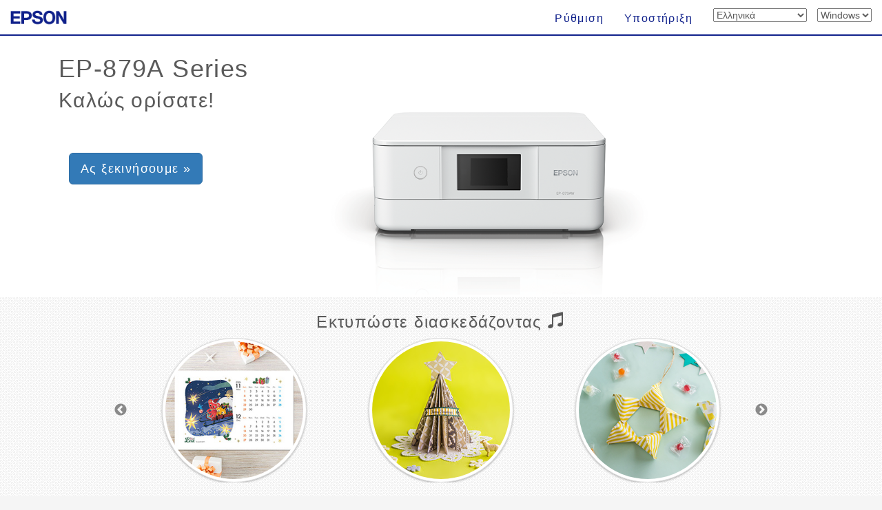

--- FILE ---
content_type: text/html; charset=UTF-8
request_url: https://support.epson.net/setupnavi/?LG2=EL&OSC=WS&PINF=menu&MKN=EP-879AW&GROUP=
body_size: 5487
content:
<!DOCTYPE html>
<html lang="en">

<head>
    <meta charset="utf-8">
    <meta http-equiv="X-UA-Compatible" content="IE=edge">
    <meta name="viewport" content="width=device-width, initial-scale=1">
    <meta name="description" content="">
    <meta name="author" content="">
    <link rel="shortcut icon" href="./common/img/favicon.ico">

    <title>Epson Setup Navi</title>

    <!-- Bootstrap core CSS -->
    <link href="./common/css/bootstrap.min.css" rel="stylesheet">

    <!-- library CSS -->
    <link href="common/css/animate.css" rel="stylesheet">
    <link href="common/css/slick.css" rel="stylesheet">
    <link href="common/css/slick-theme.css" rel="stylesheet">

    <!-- Custom styles for this template -->
    <link href="./common/css/base.css?update=20240327" rel="stylesheet">
    <link href="./common/css/menu.css" rel="stylesheet">


    <!-- HTML5 shim and Respond.js IE8 support of HTML5 elements and media queries -->
    <!--[if lt IE 9]>
      <script src="https://oss.maxcdn.com/libs/html5shiv/3.7.0/html5shiv.js"></script>
      <script src="https://oss.maxcdn.com/libs/respond.js/1.4.2/respond.min.js"></script>
    <![endif]-->
    <script type="text/javascript" src="./common/js/dscSearch.js"></script>
<script type="text/javascript" src="./common/js/jquery.min.js?update=20230518"></script>
<script type="text/javascript" src="./common/js/ga_all.js?update=20230207"></script>    <link rel="stylesheet" href="https://use.fontawesome.com/releases/v5.8.1/css/all.css" integrity="sha384-50oBUHEmvpQ+1lW4y57PTFmhCaXp0ML5d60M1M7uH2+nqUivzIebhndOJK28anvf" crossorigin="anonymous">

</head>

<body>
    <form method="get">
        <div class="navbar-wrapper">
            <!-- start navbar -->
            <div class="navbar navbar-fixed-top" role="navigation">
                <div class="navbar-header">

                    <div class="navbar-left corporate_brand">
                        <a href="https://epson.sn" onclick="ga('send', 'event', 'gnavi', 'logo', 'epsonsn');"><img src="./common/img/EPSON.png" class="corporate_logo" alt="epson.sn" /></a>
                    </div>

                    <button type="button" class="navbar-toggle" data-toggle="collapse" data-target=".navbar-collapse">
                <span class="sr-only">Toggle navigation</span>
                <!-- number of bar -->
                <span class="icon-bar"></span>
                <span class="icon-bar"></span>
                <span class="icon-bar"></span>
              </button>
                </div>
                <div class="navbar-collapse collapse">
                    <ul class="nav navbar-nav navbar-right">
                        <li class="">
<a href="?LG2=EL&OSC=WS&MKN=EP-879AW&PINF=setup" onclick="ga('send', 'event', 'gnavi', 'setup', 'EP-879AW');gtag('event', 'select_content', { 'location_id' : 'gnavi', 'content_type' : 'setup', 'item_name' : 'EP-879AW', 'item_id' : 'EP-879A Series' });">Ρύθμιση</a>                        </li>
                        <li class="">
<a href="?LG2=EL&OSC=WS&MKN=EP-879AW&PINF=support" onclick="ga('send', 'event', 'gnavi', 'support', 'EP-879AW');gtag('event', 'select_content', { 'location_id' : 'gnavi', 'content_type' : 'support', 'item_name' : 'EP-879AW', 'item_id' : 'EP-879A Series' });">Υποστήριξη</a>                        </li>
                        <li>

<select name="LG2" id="selectLanguage" onchange="lgChange('https://support.epson.net/setupnavi/');">
<option value="AR">العربية</option>
<option value="AZ">Azərbaycan</option>
<option value="BY">Беларуская</option>
<option value="BG">Български</option>
<option value="CA">Català</option>
<option value="ZH">繁體中文</option>
<option value="C2">简体中文</option>
<option value="HR">Hrvatski</option>
<option value="CS">Česky</option>
<option value="DA">Dansk</option>
<option value="NL">Nederlands</option>
<option value="EN">English</option>
<option value="ET">Eesti</option>
<option value="FA">فارسی</option>
<option value="FI">Suomi</option>
<option value="FR">Français</option>
<option value="DE">Deutsch</option>
<option value="EL" selected>Ελληνικά</option>
<option value="HE">עברית</option>
<option value="HI">हिन्दी</option>
<option value="HU">Magyar</option>
<option value="ID">Bahasa Indonesia</option>
<option value="IT">Italiano</option>
<option value="JA">日本語</option>
<option value="KK">қазақша</option>
<option value="KO">한국어</option>
<option value="LV">Latviešu</option>
<option value="LT">Lietuvių</option>
<option value="MK">Македонски</option>
<option value="MS">Bahasa Melayu</option>
<option value="MN">Монгол</option>
<option value="NN">Norsk</option>
<option value="PL">Polski</option>
<option value="PT">Portugues</option>
<option value="RO">Română</option>
<option value="RU">русскнй</option>
<option value="SR">Српски</option>
<option value="SK">Slovenčina</option>
<option value="SL">Slovenščina</option>
<option value="ES">Español</option>
<option value="SW">Kiswahili</option>
<option value="SV">Svenska</option>
<option value="TH">Phasa Thai</option>
<option value="TR">Türkçe</option>
<option value="TK">Туркмен</option>
<option value="UK">Українська</option>
<option value="UZ">Ўзбек</option>
<option value="VI">Tiếng Việt</option>
</select>

                        </li>
                        <li>

<select name="OSC" id="selectOSC" onchange="osChange('https://support.epson.net/setupnavi/');">
<option value="WS" selected>Windows</option>
<option value="MI">Mac</option>
<option value="IOS">iOS</option>
<option value="ARD">Android</option>
</select>

                        </li>
                    </ul>
                </div>
                <!-- End of navbar-collapse -->
            </div>
            <!-- End of navbar -->
        </div>
        <!-- End of navbar-wrapper -->




        <div class="container-fluid menu_container">
            <div class="container">

                <div class="product">
                    <!--■-->
                    <div class="row">
                        <div class="col-md-12 col-sm-12">

                            <h1 class="Announcemenu t_modelname">
EP-879A Series<input type="hidden" name="PINF" value="menu"><input type="hidden" name="MKN" value="EP-879AW">                            </h1>
                            <h2 class="Announcemenu t_setup hidden-xs">
Καλώς ορίσατε!                            </h2>

                            <div class="row">

                                <div class="col-xs-12 col-sm-4 col-md-4 col-lg-4">
                                    <p class="now_setup" id="now_setup_btn">
<a class="btn btn-primary btn-lg" role="button" href="?LG2=EL&OSC=WS&MKN=EP-879AW&PINF=setup" onclick="ga('send', 'event', 'jumbotron', 'setup', 'EP-879AW');gtag('event', 'select_content', { 'location_id' : 'menu', 'content_type' : 'setup_now', 'item_name' : 'EP-879AW', 'item_id' : 'EP-879A Series' });">Ας ξεκινήσουμε &raquo;</a>                                    </p>

                                </div>
                                <!--/col-->

<!--○gimmick area-->
                        <div class="col-xs-12 col-sm-4 col-md-4 col-lg-4">
                            <div class="gimmick">
                                <div class="GimmickWrapper">
                                    <div class="iframeBody">
                                        <iframe src="./common/gimmck/ep-879a_series/gimmck.html" frameborder="0" scrolling="no" class="gimmick center-block" onclick="ga('send', 'event', 'menu', 'gimmck', 'EP-879AW');"></iframe>
                                    </div><!--/iframeBody-->
                                </div>
                            </div><!--/gimmick-->
                        </div><!--/col-->
                        <!--/○gimmick area-->                            </div>

                        </div>
                        <!--/col-->

                    </div>
                    <!--/row-->

                </div>
                <!--/product-->
                <!--■-->


            </div>
            <!--/container-->
        </div>
        <!-- /container-fluid -->



        <div class="container-fluid area_funslider">


            <div class="row">
                <div class="col-lg-12 col-md-12 col-sm-12">
                    <h3 class="text-center garally_title hidden-xs">
Εκτυπώστε διασκεδάζοντας                            <span class="glyphicon glyphicon-music"></span></h3>
                </div>
            </div>
            <!--/row-->

            <div id="Box">

                <div class="slide_type_c center-block slide_area">

<figure><a href= "/fun/?LG2=EL&OSC=WS&MKN=EP-879AW&PINF=fun" onclick="gtag('event', 'select_content', { 'location_id' : 'menu', 'content_type' : 'fun_slider', 'item_name' : 'EP-879AW', 'item_id' : 'EP-879A Series' });"><img src="/fun/assets/article205/images/i5.jpg" alt="" class="img-circle img-thumbnail img-responsive center-block"></a></figure><figure><a href= "/fun/?LG2=EL&OSC=WS&MKN=EP-879AW&PINF=fun" onclick="gtag('event', 'select_content', { 'location_id' : 'menu', 'content_type' : 'fun_slider', 'item_name' : 'EP-879AW', 'item_id' : 'EP-879A Series' });"><img src="/fun/assets/article206/images/i5.jpg" alt="" class="img-circle img-thumbnail img-responsive center-block"></a></figure><figure><a href= "/fun/?LG2=EL&OSC=WS&MKN=EP-879AW&PINF=fun" onclick="gtag('event', 'select_content', { 'location_id' : 'menu', 'content_type' : 'fun_slider', 'item_name' : 'EP-879AW', 'item_id' : 'EP-879A Series' });"><img src="/fun/assets/article46/images/i5.jpg" alt="" class="img-circle img-thumbnail img-responsive center-block"></a></figure><figure><a href= "/fun/?LG2=EL&OSC=WS&MKN=EP-879AW&PINF=fun" onclick="gtag('event', 'select_content', { 'location_id' : 'menu', 'content_type' : 'fun_slider', 'item_name' : 'EP-879AW', 'item_id' : 'EP-879A Series' });"><img src="/fun/assets/article47/images/i5.jpg" alt="" class="img-circle img-thumbnail img-responsive center-block"></a></figure><figure><a href= "/fun/?LG2=EL&OSC=WS&MKN=EP-879AW&PINF=fun" onclick="gtag('event', 'select_content', { 'location_id' : 'menu', 'content_type' : 'fun_slider', 'item_name' : 'EP-879AW', 'item_id' : 'EP-879A Series' });"><img src="/fun/assets/article78/images/i5.jpg" alt="" class="img-circle img-thumbnail img-responsive center-block"></a></figure><figure><a href= "/fun/?LG2=EL&OSC=WS&MKN=EP-879AW&PINF=fun" onclick="gtag('event', 'select_content', { 'location_id' : 'menu', 'content_type' : 'fun_slider', 'item_name' : 'EP-879AW', 'item_id' : 'EP-879A Series' });"><img src="/fun/assets/article108/images/i5.jpg" alt="" class="img-circle img-thumbnail img-responsive center-block"></a></figure><figure><a href= "/fun/?LG2=EL&OSC=WS&MKN=EP-879AW&PINF=fun" onclick="gtag('event', 'select_content', { 'location_id' : 'menu', 'content_type' : 'fun_slider', 'item_name' : 'EP-879AW', 'item_id' : 'EP-879A Series' });"><img src="/fun/assets/article14/images/i5.jpg" alt="" class="img-circle img-thumbnail img-responsive center-block"></a></figure><figure><a href= "/fun/?LG2=EL&OSC=WS&MKN=EP-879AW&PINF=fun" onclick="gtag('event', 'select_content', { 'location_id' : 'menu', 'content_type' : 'fun_slider', 'item_name' : 'EP-879AW', 'item_id' : 'EP-879A Series' });"><img src="/fun/assets/article113/images/i5.jpg" alt="" class="img-circle img-thumbnail img-responsive center-block"></a></figure><figure><a href= "/fun/?LG2=EL&OSC=WS&MKN=EP-879AW&PINF=fun" onclick="gtag('event', 'select_content', { 'location_id' : 'menu', 'content_type' : 'fun_slider', 'item_name' : 'EP-879AW', 'item_id' : 'EP-879A Series' });"><img src="/fun/assets/article20/images/i5.jpg" alt="" class="img-circle img-thumbnail img-responsive center-block"></a></figure>
                </div>
                <!--/slide_type_c-->





            </div>
            <!--/#Box-->


        </div>
        <!-- /container-fluid area_funslider -->


        <div class="container">


            <div class="row menu_button">
                <div class="col-lg-4 col-md-4 col-sm-4 col-xs-4">

                    <div class="panel panel-default menu_button_fun">
                        <figure class="">
<a href="/fun/?LG2=EL&OSC=WS&MKN=EP-879AW&PINF=fun" onclick="ga('send', 'event', 'menu', 'fun', 'EP-879AW');gtag('event', 'select_content', { 'location_id' : 'menu', 'content_type' : 'fun', 'item_name' : 'EP-879AW', 'item_id' : 'EP-879A Series' });">                                <div class="panel-body">
                                    <img src="common/img/menu_btn_icon_gallery.png" class="menu-icon">

                                    <p class="menu_button_title items">
Συλλογή                                    </p>
                                    <figcaption class="hidden-xs">
                                        <p>
Ρίξτε μια ματιά στη συλλογή!                                        </p>
                                    </figcaption>
                                </div>
                                </a>
                        </figure>
                    </div>

                </div>
                <!--/col-lg-4 col-md-4 col-sm-4 col-xs-4-->

                <div class="col-lg-4 col-md-4 col-sm-4 col-xs-4">

                    <div class="panel panel-default menu_button_setup">
                        <figure class="">
<a href="?LG2=EL&OSC=WS&MKN=EP-879AW&PINF=setup" onclick="ga('send', 'event', 'menu', 'setup', 'EP-879AW');gtag('event', 'select_content', { 'location_id' : 'menu', 'content_type' : 'setup', 'item_name' : 'EP-879AW', 'item_id' : 'EP-879A Series' });">                                <div class="panel-body">
                                    <img src="common/img/menu_btn_icon_setup.png" class="menu-icon">
                                    <p class="menu_button_title items">
Ρύθμιση                                    </p>
                                    <figcaption class="hidden-xs">
                                        <p>
Κάντε κλικ εδώ, για σύνδεση σε υπολογιστή ή έξυπνη συσκευή.                                        </p>
                                    </figcaption>
                                </div>
                                </a>
                        </figure>
                    </div>

                </div>
                <!--/col-lg-4 col-md-4 col-sm-4 col-xs-4-->

                <div class="col-lg-4 col-md-4 col-sm-4 col-xs-4">

                    <div class="panel panel-default menu_button_support">
                        <figure class="">
<a href="?LG2=EL&OSC=WS&MKN=EP-879AW&PINF=support" onclick="ga('send', 'event', 'menu', 'support', 'EP-879AW');gtag('event', 'select_content', { 'location_id' : 'menu', 'content_type' : 'support', 'item_name' : 'EP-879AW', 'item_id' : 'EP-879A Series' });">                                <div class="panel-body">
                                    <img src="common/img/menu_btn_icon_support.png" class="menu-icon">
                                    <p class="menu_button_title items">
Υποστήριξη                                    </p>
                                    <figcaption class="hidden-xs">
                                        <p>
Οδηγίες χρήσης και άλλες χρήσιμες πληροφορίες                                        </p>
                                    </figcaption>
                                </div>
                                </a>
                        </figure>
                    </div>

                </div>
                <!--/col-lg-4 col-md-4 col-sm-4 col-xs-4-->


            </div>
            <!--/row menu_button-->


            <hr>


            <footer>
<ul class="footer_link"><li><a href="#" data-toggle="modal" data-target="#languageModal" onclick="denyBackgroudScroll(false);gtag('event', 'tap_button', { 'custom_parameter1' : 'footer', 'custom_parameter2' : 'language_open' });">
            <i class="fas fa-globe"></i>
            Ελληνικά
            </a>
        </li><li><a href="https://support.epson.net/setupnavi/tou/EL_terms.html" onclick="ga('send', 'event', 'footer', 'tou', 'other');gtag('event', 'tap_button', { 'custom_parameter1' : 'footer', 'custom_parameter2' : 'terms_of_use' });">Οροι χρήσης</a></li><li><a href="https://support.epson.net/setupnavi/trademark/?LG2=EL" onclick="gtag('event', 'tap_button', { 'custom_parameter1' : 'footer', 'custom_parameter2' : 'trademarks' });">Trademarks</a></li><li><a href="https://support.epson.net/setupnavi/privacy/?LG2=EL" onclick="gtag('event', 'tap_button', { 'custom_parameter1' : 'footer', 'custom_parameter2' : 'privacy_statement' });">Δήλωση Απόρρητο</a></li></ul><ul class="footer_copyright">
        <li><div id="copyright">&copy; Seiko Epson Corporation
        <script>
            lud = new Date(document.lastModified);
            document.write(lud.getFullYear());
        </script>
        </div></li>
    </ul><div class="modal fade" id="languageModal" tabindex="-2"><div class="modal-dialog language-modal"><div class="modal-content">
                            <div class="modal-header">
                                <button type="button" class="close" data-dismiss="modal">
                                    <p class="close_modal_button">×</p>
                                </button>
                                <h3 class="modal-title">
                                    Επιλέξτε μια γλώσσα
                                </h3>
                            </div>
                            <div class="modal-body">
                                <div class="scrolldown"><span>scroll</span></div>
                                <ul class="LanguageList row"><li class="col-xs-12 col-sm-3"><a href="https://support.epson.net/setupnavi/?LG2=AR&OSC=WS&PINF=menu&MKN=EP-879AW&GROUP=" onclick="ga('send', 'event', 'footer', 'language', 'AR');gtag('event', 'tap_button', { 'custom_parameter1' : 'footer', 'custom_parameter2' : 'language', 'custom_parameter3' : 'AR' });">العربية</a></li><li class="col-xs-12 col-sm-3"><a href="https://support.epson.net/setupnavi/?LG2=AZ&OSC=WS&PINF=menu&MKN=EP-879AW&GROUP=" onclick="ga('send', 'event', 'footer', 'language', 'AZ');gtag('event', 'tap_button', { 'custom_parameter1' : 'footer', 'custom_parameter2' : 'language', 'custom_parameter3' : 'AZ' });">Azərbaycan</a></li><li class="col-xs-12 col-sm-3"><a href="https://support.epson.net/setupnavi/?LG2=BY&OSC=WS&PINF=menu&MKN=EP-879AW&GROUP=" onclick="ga('send', 'event', 'footer', 'language', 'BY');gtag('event', 'tap_button', { 'custom_parameter1' : 'footer', 'custom_parameter2' : 'language', 'custom_parameter3' : 'BY' });">Беларуская</a></li><li class="col-xs-12 col-sm-3"><a href="https://support.epson.net/setupnavi/?LG2=BG&OSC=WS&PINF=menu&MKN=EP-879AW&GROUP=" onclick="ga('send', 'event', 'footer', 'language', 'BG');gtag('event', 'tap_button', { 'custom_parameter1' : 'footer', 'custom_parameter2' : 'language', 'custom_parameter3' : 'BG' });">Български</a></li><li class="col-xs-12 col-sm-3"><a href="https://support.epson.net/setupnavi/?LG2=CA&OSC=WS&PINF=menu&MKN=EP-879AW&GROUP=" onclick="ga('send', 'event', 'footer', 'language', 'CA');gtag('event', 'tap_button', { 'custom_parameter1' : 'footer', 'custom_parameter2' : 'language', 'custom_parameter3' : 'CA' });">Català</a></li><li class="col-xs-12 col-sm-3"><a href="https://support.epson.net/setupnavi/?LG2=ZH&OSC=WS&PINF=menu&MKN=EP-879AW&GROUP=" onclick="ga('send', 'event', 'footer', 'language', 'ZH');gtag('event', 'tap_button', { 'custom_parameter1' : 'footer', 'custom_parameter2' : 'language', 'custom_parameter3' : 'ZH' });">繁體中文</a></li><li class="col-xs-12 col-sm-3"><a href="https://support.epson.net/setupnavi/?LG2=C2&OSC=WS&PINF=menu&MKN=EP-879AW&GROUP=" onclick="ga('send', 'event', 'footer', 'language', 'C2');gtag('event', 'tap_button', { 'custom_parameter1' : 'footer', 'custom_parameter2' : 'language', 'custom_parameter3' : 'C2' });">简体中文</a></li><li class="col-xs-12 col-sm-3"><a href="https://support.epson.net/setupnavi/?LG2=HR&OSC=WS&PINF=menu&MKN=EP-879AW&GROUP=" onclick="ga('send', 'event', 'footer', 'language', 'HR');gtag('event', 'tap_button', { 'custom_parameter1' : 'footer', 'custom_parameter2' : 'language', 'custom_parameter3' : 'HR' });">Hrvatski</a></li><li class="col-xs-12 col-sm-3"><a href="https://support.epson.net/setupnavi/?LG2=CS&OSC=WS&PINF=menu&MKN=EP-879AW&GROUP=" onclick="ga('send', 'event', 'footer', 'language', 'CS');gtag('event', 'tap_button', { 'custom_parameter1' : 'footer', 'custom_parameter2' : 'language', 'custom_parameter3' : 'CS' });">Česky</a></li><li class="col-xs-12 col-sm-3"><a href="https://support.epson.net/setupnavi/?LG2=DA&OSC=WS&PINF=menu&MKN=EP-879AW&GROUP=" onclick="ga('send', 'event', 'footer', 'language', 'DA');gtag('event', 'tap_button', { 'custom_parameter1' : 'footer', 'custom_parameter2' : 'language', 'custom_parameter3' : 'DA' });">Dansk</a></li><li class="col-xs-12 col-sm-3"><a href="https://support.epson.net/setupnavi/?LG2=NL&OSC=WS&PINF=menu&MKN=EP-879AW&GROUP=" onclick="ga('send', 'event', 'footer', 'language', 'NL');gtag('event', 'tap_button', { 'custom_parameter1' : 'footer', 'custom_parameter2' : 'language', 'custom_parameter3' : 'NL' });">Nederlands</a></li><li class="col-xs-12 col-sm-3"><a href="https://support.epson.net/setupnavi/?LG2=EN&OSC=WS&PINF=menu&MKN=EP-879AW&GROUP=" onclick="ga('send', 'event', 'footer', 'language', 'EN');gtag('event', 'tap_button', { 'custom_parameter1' : 'footer', 'custom_parameter2' : 'language', 'custom_parameter3' : 'EN' });">English</a></li><li class="col-xs-12 col-sm-3"><a href="https://support.epson.net/setupnavi/?LG2=ET&OSC=WS&PINF=menu&MKN=EP-879AW&GROUP=" onclick="ga('send', 'event', 'footer', 'language', 'ET');gtag('event', 'tap_button', { 'custom_parameter1' : 'footer', 'custom_parameter2' : 'language', 'custom_parameter3' : 'ET' });">Eesti</a></li><li class="col-xs-12 col-sm-3"><a href="https://support.epson.net/setupnavi/?LG2=FA&OSC=WS&PINF=menu&MKN=EP-879AW&GROUP=" onclick="ga('send', 'event', 'footer', 'language', 'FA');gtag('event', 'tap_button', { 'custom_parameter1' : 'footer', 'custom_parameter2' : 'language', 'custom_parameter3' : 'FA' });">فارسی</a></li><li class="col-xs-12 col-sm-3"><a href="https://support.epson.net/setupnavi/?LG2=FI&OSC=WS&PINF=menu&MKN=EP-879AW&GROUP=" onclick="ga('send', 'event', 'footer', 'language', 'FI');gtag('event', 'tap_button', { 'custom_parameter1' : 'footer', 'custom_parameter2' : 'language', 'custom_parameter3' : 'FI' });">Suomi</a></li><li class="col-xs-12 col-sm-3"><a href="https://support.epson.net/setupnavi/?LG2=FR&OSC=WS&PINF=menu&MKN=EP-879AW&GROUP=" onclick="ga('send', 'event', 'footer', 'language', 'FR');gtag('event', 'tap_button', { 'custom_parameter1' : 'footer', 'custom_parameter2' : 'language', 'custom_parameter3' : 'FR' });">Français</a></li><li class="col-xs-12 col-sm-3"><a href="https://support.epson.net/setupnavi/?LG2=DE&OSC=WS&PINF=menu&MKN=EP-879AW&GROUP=" onclick="ga('send', 'event', 'footer', 'language', 'DE');gtag('event', 'tap_button', { 'custom_parameter1' : 'footer', 'custom_parameter2' : 'language', 'custom_parameter3' : 'DE' });">Deutsch</a></li><li class="col-xs-12 col-sm-3 selected"><a href="https://support.epson.net/setupnavi/?LG2=EL&OSC=WS&PINF=menu&MKN=EP-879AW&GROUP=" onclick="ga('send', 'event', 'footer', 'language', 'EL');gtag('event', 'tap_button', { 'custom_parameter1' : 'footer', 'custom_parameter2' : 'language', 'custom_parameter3' : 'EL' });">Ελληνικά</a></li><li class="col-xs-12 col-sm-3"><a href="https://support.epson.net/setupnavi/?LG2=HE&OSC=WS&PINF=menu&MKN=EP-879AW&GROUP=" onclick="ga('send', 'event', 'footer', 'language', 'HE');gtag('event', 'tap_button', { 'custom_parameter1' : 'footer', 'custom_parameter2' : 'language', 'custom_parameter3' : 'HE' });">עברית</a></li><li class="col-xs-12 col-sm-3"><a href="https://support.epson.net/setupnavi/?LG2=HI&OSC=WS&PINF=menu&MKN=EP-879AW&GROUP=" onclick="ga('send', 'event', 'footer', 'language', 'HI');gtag('event', 'tap_button', { 'custom_parameter1' : 'footer', 'custom_parameter2' : 'language', 'custom_parameter3' : 'HI' });">हिन्दी</a></li><li class="col-xs-12 col-sm-3"><a href="https://support.epson.net/setupnavi/?LG2=HU&OSC=WS&PINF=menu&MKN=EP-879AW&GROUP=" onclick="ga('send', 'event', 'footer', 'language', 'HU');gtag('event', 'tap_button', { 'custom_parameter1' : 'footer', 'custom_parameter2' : 'language', 'custom_parameter3' : 'HU' });">Magyar</a></li><li class="col-xs-12 col-sm-3"><a href="https://support.epson.net/setupnavi/?LG2=ID&OSC=WS&PINF=menu&MKN=EP-879AW&GROUP=" onclick="ga('send', 'event', 'footer', 'language', 'ID');gtag('event', 'tap_button', { 'custom_parameter1' : 'footer', 'custom_parameter2' : 'language', 'custom_parameter3' : 'ID' });">Bahasa Indonesia</a></li><li class="col-xs-12 col-sm-3"><a href="https://support.epson.net/setupnavi/?LG2=IT&OSC=WS&PINF=menu&MKN=EP-879AW&GROUP=" onclick="ga('send', 'event', 'footer', 'language', 'IT');gtag('event', 'tap_button', { 'custom_parameter1' : 'footer', 'custom_parameter2' : 'language', 'custom_parameter3' : 'IT' });">Italiano</a></li><li class="col-xs-12 col-sm-3"><a href="https://support.epson.net/setupnavi/?LG2=JA&OSC=WS&PINF=menu&MKN=EP-879AW&GROUP=" onclick="ga('send', 'event', 'footer', 'language', 'JA');gtag('event', 'tap_button', { 'custom_parameter1' : 'footer', 'custom_parameter2' : 'language', 'custom_parameter3' : 'JA' });">日本語</a></li><li class="col-xs-12 col-sm-3"><a href="https://support.epson.net/setupnavi/?LG2=KK&OSC=WS&PINF=menu&MKN=EP-879AW&GROUP=" onclick="ga('send', 'event', 'footer', 'language', 'KK');gtag('event', 'tap_button', { 'custom_parameter1' : 'footer', 'custom_parameter2' : 'language', 'custom_parameter3' : 'KK' });">қазақша</a></li><li class="col-xs-12 col-sm-3"><a href="https://support.epson.net/setupnavi/?LG2=KO&OSC=WS&PINF=menu&MKN=EP-879AW&GROUP=" onclick="ga('send', 'event', 'footer', 'language', 'KO');gtag('event', 'tap_button', { 'custom_parameter1' : 'footer', 'custom_parameter2' : 'language', 'custom_parameter3' : 'KO' });">한국어</a></li><li class="col-xs-12 col-sm-3"><a href="https://support.epson.net/setupnavi/?LG2=LV&OSC=WS&PINF=menu&MKN=EP-879AW&GROUP=" onclick="ga('send', 'event', 'footer', 'language', 'LV');gtag('event', 'tap_button', { 'custom_parameter1' : 'footer', 'custom_parameter2' : 'language', 'custom_parameter3' : 'LV' });">Latviešu</a></li><li class="col-xs-12 col-sm-3"><a href="https://support.epson.net/setupnavi/?LG2=LT&OSC=WS&PINF=menu&MKN=EP-879AW&GROUP=" onclick="ga('send', 'event', 'footer', 'language', 'LT');gtag('event', 'tap_button', { 'custom_parameter1' : 'footer', 'custom_parameter2' : 'language', 'custom_parameter3' : 'LT' });">Lietuvių</a></li><li class="col-xs-12 col-sm-3"><a href="https://support.epson.net/setupnavi/?LG2=MK&OSC=WS&PINF=menu&MKN=EP-879AW&GROUP=" onclick="ga('send', 'event', 'footer', 'language', 'MK');gtag('event', 'tap_button', { 'custom_parameter1' : 'footer', 'custom_parameter2' : 'language', 'custom_parameter3' : 'MK' });">Македонски</a></li><li class="col-xs-12 col-sm-3"><a href="https://support.epson.net/setupnavi/?LG2=MS&OSC=WS&PINF=menu&MKN=EP-879AW&GROUP=" onclick="ga('send', 'event', 'footer', 'language', 'MS');gtag('event', 'tap_button', { 'custom_parameter1' : 'footer', 'custom_parameter2' : 'language', 'custom_parameter3' : 'MS' });">Bahasa Melayu</a></li><li class="col-xs-12 col-sm-3"><a href="https://support.epson.net/setupnavi/?LG2=MN&OSC=WS&PINF=menu&MKN=EP-879AW&GROUP=" onclick="ga('send', 'event', 'footer', 'language', 'MN');gtag('event', 'tap_button', { 'custom_parameter1' : 'footer', 'custom_parameter2' : 'language', 'custom_parameter3' : 'MN' });">Монгол</a></li><li class="col-xs-12 col-sm-3"><a href="https://support.epson.net/setupnavi/?LG2=NN&OSC=WS&PINF=menu&MKN=EP-879AW&GROUP=" onclick="ga('send', 'event', 'footer', 'language', 'NN');gtag('event', 'tap_button', { 'custom_parameter1' : 'footer', 'custom_parameter2' : 'language', 'custom_parameter3' : 'NN' });">Norsk</a></li><li class="col-xs-12 col-sm-3"><a href="https://support.epson.net/setupnavi/?LG2=PL&OSC=WS&PINF=menu&MKN=EP-879AW&GROUP=" onclick="ga('send', 'event', 'footer', 'language', 'PL');gtag('event', 'tap_button', { 'custom_parameter1' : 'footer', 'custom_parameter2' : 'language', 'custom_parameter3' : 'PL' });">Polski</a></li><li class="col-xs-12 col-sm-3"><a href="https://support.epson.net/setupnavi/?LG2=PT&OSC=WS&PINF=menu&MKN=EP-879AW&GROUP=" onclick="ga('send', 'event', 'footer', 'language', 'PT');gtag('event', 'tap_button', { 'custom_parameter1' : 'footer', 'custom_parameter2' : 'language', 'custom_parameter3' : 'PT' });">Portugues</a></li><li class="col-xs-12 col-sm-3"><a href="https://support.epson.net/setupnavi/?LG2=RO&OSC=WS&PINF=menu&MKN=EP-879AW&GROUP=" onclick="ga('send', 'event', 'footer', 'language', 'RO');gtag('event', 'tap_button', { 'custom_parameter1' : 'footer', 'custom_parameter2' : 'language', 'custom_parameter3' : 'RO' });">Română</a></li><li class="col-xs-12 col-sm-3"><a href="https://support.epson.net/setupnavi/?LG2=RU&OSC=WS&PINF=menu&MKN=EP-879AW&GROUP=" onclick="ga('send', 'event', 'footer', 'language', 'RU');gtag('event', 'tap_button', { 'custom_parameter1' : 'footer', 'custom_parameter2' : 'language', 'custom_parameter3' : 'RU' });">русскнй</a></li><li class="col-xs-12 col-sm-3"><a href="https://support.epson.net/setupnavi/?LG2=SR&OSC=WS&PINF=menu&MKN=EP-879AW&GROUP=" onclick="ga('send', 'event', 'footer', 'language', 'SR');gtag('event', 'tap_button', { 'custom_parameter1' : 'footer', 'custom_parameter2' : 'language', 'custom_parameter3' : 'SR' });">Српски</a></li><li class="col-xs-12 col-sm-3"><a href="https://support.epson.net/setupnavi/?LG2=SK&OSC=WS&PINF=menu&MKN=EP-879AW&GROUP=" onclick="ga('send', 'event', 'footer', 'language', 'SK');gtag('event', 'tap_button', { 'custom_parameter1' : 'footer', 'custom_parameter2' : 'language', 'custom_parameter3' : 'SK' });">Slovenčina</a></li><li class="col-xs-12 col-sm-3"><a href="https://support.epson.net/setupnavi/?LG2=SL&OSC=WS&PINF=menu&MKN=EP-879AW&GROUP=" onclick="ga('send', 'event', 'footer', 'language', 'SL');gtag('event', 'tap_button', { 'custom_parameter1' : 'footer', 'custom_parameter2' : 'language', 'custom_parameter3' : 'SL' });">Slovenščina</a></li><li class="col-xs-12 col-sm-3"><a href="https://support.epson.net/setupnavi/?LG2=ES&OSC=WS&PINF=menu&MKN=EP-879AW&GROUP=" onclick="ga('send', 'event', 'footer', 'language', 'ES');gtag('event', 'tap_button', { 'custom_parameter1' : 'footer', 'custom_parameter2' : 'language', 'custom_parameter3' : 'ES' });">Español</a></li><li class="col-xs-12 col-sm-3"><a href="https://support.epson.net/setupnavi/?LG2=SW&OSC=WS&PINF=menu&MKN=EP-879AW&GROUP=" onclick="ga('send', 'event', 'footer', 'language', 'SW');gtag('event', 'tap_button', { 'custom_parameter1' : 'footer', 'custom_parameter2' : 'language', 'custom_parameter3' : 'SW' });">Kiswahili</a></li><li class="col-xs-12 col-sm-3"><a href="https://support.epson.net/setupnavi/?LG2=SV&OSC=WS&PINF=menu&MKN=EP-879AW&GROUP=" onclick="ga('send', 'event', 'footer', 'language', 'SV');gtag('event', 'tap_button', { 'custom_parameter1' : 'footer', 'custom_parameter2' : 'language', 'custom_parameter3' : 'SV' });">Svenska</a></li><li class="col-xs-12 col-sm-3"><a href="https://support.epson.net/setupnavi/?LG2=TH&OSC=WS&PINF=menu&MKN=EP-879AW&GROUP=" onclick="ga('send', 'event', 'footer', 'language', 'TH');gtag('event', 'tap_button', { 'custom_parameter1' : 'footer', 'custom_parameter2' : 'language', 'custom_parameter3' : 'TH' });">Phasa Thai</a></li><li class="col-xs-12 col-sm-3"><a href="https://support.epson.net/setupnavi/?LG2=TR&OSC=WS&PINF=menu&MKN=EP-879AW&GROUP=" onclick="ga('send', 'event', 'footer', 'language', 'TR');gtag('event', 'tap_button', { 'custom_parameter1' : 'footer', 'custom_parameter2' : 'language', 'custom_parameter3' : 'TR' });">Türkçe</a></li><li class="col-xs-12 col-sm-3"><a href="https://support.epson.net/setupnavi/?LG2=TK&OSC=WS&PINF=menu&MKN=EP-879AW&GROUP=" onclick="ga('send', 'event', 'footer', 'language', 'TK');gtag('event', 'tap_button', { 'custom_parameter1' : 'footer', 'custom_parameter2' : 'language', 'custom_parameter3' : 'TK' });">Туркмен</a></li><li class="col-xs-12 col-sm-3"><a href="https://support.epson.net/setupnavi/?LG2=UK&OSC=WS&PINF=menu&MKN=EP-879AW&GROUP=" onclick="ga('send', 'event', 'footer', 'language', 'UK');gtag('event', 'tap_button', { 'custom_parameter1' : 'footer', 'custom_parameter2' : 'language', 'custom_parameter3' : 'UK' });">Українська</a></li><li class="col-xs-12 col-sm-3"><a href="https://support.epson.net/setupnavi/?LG2=UZ&OSC=WS&PINF=menu&MKN=EP-879AW&GROUP=" onclick="ga('send', 'event', 'footer', 'language', 'UZ');gtag('event', 'tap_button', { 'custom_parameter1' : 'footer', 'custom_parameter2' : 'language', 'custom_parameter3' : 'UZ' });">Ўзбек</a></li><li class="col-xs-12 col-sm-3"><a href="https://support.epson.net/setupnavi/?LG2=VI&OSC=WS&PINF=menu&MKN=EP-879AW&GROUP=" onclick="ga('send', 'event', 'footer', 'language', 'VI');gtag('event', 'tap_button', { 'custom_parameter1' : 'footer', 'custom_parameter2' : 'language', 'custom_parameter3' : 'VI' });">Tiếng Việt</a></li></ul>
                            </div>
                        </div>
                    </div>
                </div>            </footer>


        </div>
        <!-- /container -->


        <!-- Bootstrap core JavaScript
    ================================================== -->
        <!-- Placed at the end of the document so the pages load faster -->
        <script type="text/javascript" src="./common/js/jquery.min.js"></script>
        <script src="./common/js/bootstrap.min.js"></script>

        <script type="text/javascript" src="common/js/echo.js"></script>

        <script type="text/javascript" src="common/js/jquery.textillate.js"></script>
        <script type="text/javascript" src="common/js/jquery.lettering.js"></script>
        <script>
            
            $(function() {

                $('.t_modelname').textillate({
                    
                    in: {
                    
                        effect: 'fadeIn', //bounceInRight
                        
                        delayScale: 1.5,
                        
                        delay: 50,

                        sequence: true
                    }
                });


                $('.t_setup').addClass("animated pulse");
                $('#now_setup_btn').addClass("animated bounceIn");

            });

        </script>

        <script src="common/js/slick.js"></script>
        <!--slider-->
        <script type="text/javascript">
            $('.slide_type_c').slick({
                inifinite: true,
                slidesToShow: 5,
                slidesToScroll: 1,
                autoplay: true,
                dots: false,
                infinite: true,
                speed: 400,
                arrows: true,
                //appendArrows: $('#arrows'),
                slidesToShow: 3,
                slidesToScroll: 1,
                responsive: [{
                        breakpoint: 1170,
                        settings: {
                            slidesToShow: 3,
                            infinite: true,
                            dots: false
                        }
                    },
                    {
                        breakpoint: 992,
                        settings: {
                            slidesToShow: 3,
                            infinite: true,
                            dots: false
                        }
                    },
                    {
                        breakpoint: 768,
                        settings: {
                            slidesToShow: 3,
                            infinite: true,
                            dots: false
                        }
                    },
                    {
                        breakpoint: 480,
                        settings: {
                            slidesToShow: 3,
                            infinite: true,
                            dots: false
                        }
                    }
                ]
            });

        </script>

        <script src="common/js/lineup.js"></script>
        <script type="text/javascript">
            <!--
            $(function() {
                $(".items").lineUp();
            });
            -->

        </script>


        
    <script type="text/javascript" src="./common/js/languagelist.js"></script>

    </form>
</body>

</html>


--- FILE ---
content_type: text/html
request_url: https://support.epson.net/setupnavi/common/gimmck/ep-879a_series/gimmck.html
body_size: 468
content:
<!DOCTYPE html>
<html>
<head>
	<meta http-equiv="Content-Type" content="text/html; charset=utf-8"/>
	<meta http-equiv="X-UA-Compatible" content="IE=Edge"/>
	<title>無題</title>
<!--Adobe Edge Runtime-->
    <script type="text/javascript" charset="utf-8" src="edge_includes/edge.6.0.0.min.js"></script>
    <style>
        .edgeLoad-EDGE-main { visibility:hidden; }
    </style>
<script>
   AdobeEdge.loadComposition('main_160902', 'EDGE-main', {
    scaleToFit: "width",
    centerStage: "horizontal",
    minW: "0px",
    maxW: "720px",
    width: "720px",
    height: "480px"
}, {dom: [ ]}, {dom: [ ]});
</script>
<!--Adobe Edge Runtime End-->

</head>
<body style="margin:0;padding:0;">
	<div id="Stage" class="EDGE-main">
	</div>
</body>
</html>

--- FILE ---
content_type: application/javascript
request_url: https://support.epson.net/setupnavi/common/gimmck/ep-879a_series/main_160902_edge.js
body_size: 2390
content:
/*jslint */
/*global AdobeEdge: false, window: false, document: false, console:false, alert: false */
(function (compId) {

    "use strict";
    var im='images/',
        aud='media/',
        vid='media/',
        js='js/',
        fonts = {
        },
        opts = {
            'gAudioPreloadPreference': 'auto',
            'gVideoPreloadPreference': 'auto'
        },
        resources = [
        ],
        scripts = [
        ],
        symbols = {
            "stage": {
                version: "6.0.0",
                minimumCompatibleVersion: "5.0.0",
                build: "6.0.0.400",
                scaleToFit: "width",
                centerStage: "horizontal",
                resizeInstances: false,
                content: {
                    dom: [
                        {
                            id: 'body',
                            type: 'image',
                            rect: ['0px', '0px', '720px', '480px', 'auto', 'auto'],
                            fill: ["rgba(0,0,0,0)",im+"body.png",'0px','0px']
                        },
                        {
                            id: 'FrontcoverOpen3',
                            type: 'image',
                            rect: ['-1px', '262px', '720px', '218px', 'auto', 'auto'],
                            fill: ["rgba(0,0,0,0)",im+"FrontcoverOpen3.png",'0px','0px']
                        },
                        {
                            id: 'FrontOpenButtopn',
                            type: 'rect',
                            rect: ['111px', '269px', '499px', '63px', 'auto', 'auto'],
                            fill: ["rgba(192,192,192,0.00)"],
                            stroke: [0,"rgba(0,0,0,1)","none"]
                        },
                        {
                            id: 'Open_h',
                            type: 'image',
                            rect: ['0px', '0px', '720px', '168px', 'auto', 'auto'],
                            fill: ["rgba(0,0,0,0)",im+"Open_h.png",'0px','0px']
                        },
                        {
                            id: 'OpenButton',
                            type: 'rect',
                            rect: ['180px', '98px', '362px', '63px', 'auto', 'auto'],
                            opacity: '1',
                            fill: ["rgba(192,192,192,0.00)"],
                            stroke: [0,"rgba(0,0,0,1)","none"]
                        },
                        {
                            id: 'display',
                            type: 'image',
                            rect: ['319px', '177px', '83px', '63px', 'auto', 'auto'],
                            opacity: '0',
                            fill: ["rgba(0,0,0,0)",im+"display.png",'0px','0px']
                        },
                        {
                            id: 'Help',
                            type: 'image',
                            rect: ['406px', '200px', '13px', '12px', 'auto', 'auto'],
                            opacity: '0',
                            fill: ["rgba(0,0,0,0)",im+"Help.png",'0px','0px']
                        },
                        {
                            id: 'Home',
                            type: 'image',
                            rect: ['300px', '199px', '14px', '14px', 'auto', 'auto'],
                            opacity: '0',
                            fill: ["rgba(0,0,0,0)",im+"Home.png",'0px','0px']
                        },
                        {
                            id: 'ON',
                            type: 'image',
                            rect: ['195px', '194px', '31px', '29px', 'auto', 'auto'],
                            opacity: '0',
                            fill: ["rgba(0,0,0,0)",im+"ON.png",'0px','0px']
                        },
                        {
                            id: 'Ellipse2',
                            type: 'ellipse',
                            rect: ['195px', '194px', '31px', '29px', 'auto', 'auto'],
                            borderRadius: ["50%", "50%", "50%", "50%"],
                            opacity: '0',
                            fill: ["rgba(255,255,255,0.80)"],
                            stroke: [0,"rgb(0, 0, 0)","none"],
                            transform: [[],[],[],['4','3']]
                        },
                        {
                            id: 'PowerButton',
                            type: 'ellipse',
                            rect: ['185px', '186px', '52px', '52px', 'auto', 'auto'],
                            borderRadius: ["50%", "50%", "50%", "50%"],
                            opacity: '0',
                            fill: ["rgba(255,255,255,0.00)"],
                            stroke: [0,"rgb(0, 0, 0)","none"]
                        },
                        {
                            id: 'GUI',
                            type: 'image',
                            rect: ['319px', '177px', '84px', '63px', 'auto', 'auto'],
                            opacity: '0.000000',
                            fill: ["rgba(0,0,0,0)",im+"GUI.png",'0px','0px']
                        },
                        {
                            id: 'DP_X_Pre',
                            type: 'image',
                            rect: ['-290px', '192px', '35px', '35px', 'auto', 'auto'],
                            opacity: '0',
                            fill: ["rgba(0,0,0,0)",im+"DP_X_Pre.png",'0px','0px'],
                            transform: [[],[],[],['12.38','12.38']]
                        },
                        {
                            id: 'DesignPaper_X2',
                            type: 'image',
                            rect: ['-262px', '94px', '248px', '343px', 'auto', 'auto'],
                            opacity: '0',
                            fill: ["rgba(0,0,0,0)",im+"DesignPaper_X.jpg",'0px','0px']
                        },
                        {
                            id: 'Frame2',
                            type: 'image',
                            rect: ['103px', '-258px', '279px', '368px', 'auto', 'auto'],
                            opacity: '0',
                            fill: ["rgba(0,0,0,0)",im+"Frame2.png",'0px','0px']
                        },
                        {
                            id: 'Photo',
                            type: 'image',
                            rect: ['156px', '-215px', '173px', '198px', 'auto', 'auto'],
                            opacity: '0',
                            fill: ["rgba(0,0,0,0)",im+"Photo.png",'0px','0px']
                        },
                        {
                            id: 'DesignPaperButton',
                            type: 'rect',
                            rect: ['290px', '168px', '138px', '78px', 'auto', 'auto'],
                            opacity: '1',
                            fill: ["rgba(255,255,255,0)"],
                            stroke: [0,"rgb(0, 0, 0)","none"]
                        }
                    ],
                    style: {
                        '${Stage}': {
                            isStage: true,
                            rect: ['null', 'null', '720px', '480px', 'auto', 'auto'],
                            sizeRange: ['','720px','',''],
                            overflow: 'hidden',
                            fill: ["rgba(255,255,255,0.00)"]
                        }
                    }
                },
                timeline: {
                    duration: 20137,
                    autoPlay: true,
                    labels: {
                        "CoverOpen": 1250,
                        "CoverStop": 2387,
                        "PowerOn": 3000,
                        "PowerStop": 7750,
                        "DesignPaper": 8500,
                        "DesignPaperStop": 18250,
                        "FrontOpen": 18750,
                        "FrontStop": 20137
                    },
                    data: [
                        [
                            "eid65",
                            "opacity",
                            1250,
                            189,
                            "easeInQuint",
                            "${Open_h}",
                            '0.000000',
                            '1'
                        ],
                        [
                            "eid66",
                            "opacity",
                            1551,
                            199,
                            "easeOutQuad",
                            "${Open_h}",
                            '1',
                            '0.008130081300813'
                        ],
                        [
                            "eid67",
                            "opacity",
                            1884,
                            201,
                            "easeInQuint",
                            "${Open_h}",
                            '0.008130',
                            '1'
                        ],
                        [
                            "eid68",
                            "opacity",
                            2192,
                            195,
                            "easeOutQuad",
                            "${Open_h}",
                            '1',
                            '0'
                        ],
                        [
                            "eid234",
                            "opacity",
                            0,
                            0,
                            "easeOutQuad",
                            "${GUI}",
                            '0.000000',
                            '0.000000'
                        ],
                        [
                            "eid78",
                            "opacity",
                            8500,
                            750,
                            "easeOutQuad",
                            "${GUI}",
                            '0.000000',
                            '1'
                        ],
                        [
                            "eid239",
                            "opacity",
                            17000,
                            500,
                            "easeOutQuad",
                            "${GUI}",
                            '1',
                            '0'
                        ],
                        [
                            "eid262",
                            "top",
                            10500,
                            1250,
                            "easeOutQuad",
                            "${DP_X_Pre}",
                            '192px',
                            '217px'
                        ],
                        [
                            "eid25",
                            "opacity",
                            3250,
                            198,
                            "easeOutQuad",
                            "${Ellipse2}",
                            '0.000000',
                            '1'
                        ],
                        [
                            "eid26",
                            "opacity",
                            3448,
                            552,
                            "easeOutQuad",
                            "${Ellipse2}",
                            '1',
                            '0'
                        ],
                        [
                            "eid198",
                            "top",
                            12000,
                            750,
                            "easeOutBounce",
                            "${Frame2}",
                            '-258px',
                            '84px'
                        ],
                        [
                            "eid210",
                            "top",
                            16000,
                            500,
                            "easeInQuint",
                            "${Frame2}",
                            '84px',
                            '-535px'
                        ],
                        [
                            "eid216",
                            "skewX",
                            9500,
                            166,
                            "easeInQuad",
                            "${DP_X_Pre}",
                            '-31deg',
                            '18deg'
                        ],
                        [
                            "eid217",
                            "skewX",
                            9666,
                            82,
                            "easeInQuad",
                            "${DP_X_Pre}",
                            '18deg',
                            '0deg'
                        ],
                        [
                            "eid23",
                            "opacity",
                            4653,
                            500,
                            "easeInExpo",
                            "${display}",
                            '0',
                            '1'
                        ],
                        [
                            "eid39",
                            "opacity",
                            6000,
                            500,
                            "easeInQuint",
                            "${display}",
                            '1',
                            '0'
                        ],
                        [
                            "eid269",
                            "left",
                            12000,
                            0,
                            "linear",
                            "${Frame2}",
                            '103px',
                            '103px'
                        ],
                        [
                            "eid192",
                            "scaleX",
                            10500,
                            1250,
                            "linear",
                            "${DP_X_Pre}",
                            '1',
                            '12.38'
                        ],
                        [
                            "eid193",
                            "scaleY",
                            10500,
                            1250,
                            "linear",
                            "${DP_X_Pre}",
                            '1',
                            '12.38'
                        ],
                        [
                            "eid205",
                            "top",
                            14500,
                            500,
                            "easeOutQuart",
                            "${Photo}",
                            '-215px',
                            '166px'
                        ],
                        [
                            "eid212",
                            "top",
                            16000,
                            500,
                            "easeInQuint",
                            "${Photo}",
                            '166px',
                            '-451px'
                        ],
                        [
                            "eid257",
                            "opacity",
                            18750,
                            189,
                            "easeInQuint",
                            "${FrontcoverOpen3}",
                            '0.000000',
                            '1'
                        ],
                        [
                            "eid258",
                            "opacity",
                            19051,
                            199,
                            "easeOutQuad",
                            "${FrontcoverOpen3}",
                            '1',
                            '0.008130081300813'
                        ],
                        [
                            "eid259",
                            "opacity",
                            19384,
                            201,
                            "easeInQuint",
                            "${FrontcoverOpen3}",
                            '0.008130',
                            '1'
                        ],
                        [
                            "eid260",
                            "opacity",
                            19692,
                            195,
                            "easeOutQuad",
                            "${FrontcoverOpen3}",
                            '1',
                            '0'
                        ],
                        [
                            "eid268",
                            "opacity",
                            13000,
                            750,
                            "easeOutQuart",
                            "${DesignPaper_X2}",
                            '0',
                            '1'
                        ],
                        [
                            "eid203",
                            "opacity",
                            14500,
                            500,
                            "easeOutBounce",
                            "${Photo}",
                            '0',
                            '1'
                        ],
                        [
                            "eid71",
                            "opacity",
                            0,
                            500,
                            "linear",
                            "${DesignPaperButton}",
                            '1',
                            '0'
                        ],
                        [
                            "eid265",
                            "opacity",
                            12000,
                            750,
                            "easeOutQuart",
                            "${Frame2}",
                            '0',
                            '1'
                        ],
                        [
                            "eid29",
                            "scaleX",
                            3250,
                            750,
                            "easeOutCubic",
                            "${Ellipse2}",
                            '1',
                            '4'
                        ],
                        [
                            "eid15",
                            "opacity",
                            3000,
                            250,
                            "easeOutQuad",
                            "${ON}",
                            '0.000000',
                            '1'
                        ],
                        [
                            "eid46",
                            "opacity",
                            7250,
                            500,
                            "easeOutQuad",
                            "${ON}",
                            '1',
                            '0'
                        ],
                        [
                            "eid227",
                            "opacity",
                            8500,
                            750,
                            "easeOutQuad",
                            "${ON}",
                            '0.000000',
                            '1'
                        ],
                        [
                            "eid242",
                            "opacity",
                            17750,
                            500,
                            "easeOutQuad",
                            "${ON}",
                            '1',
                            '0'
                        ],
                        [
                            "eid30",
                            "scaleY",
                            3250,
                            750,
                            "easeOutCubic",
                            "${Ellipse2}",
                            '1',
                            '4'
                        ],
                        [
                            "eid211",
                            "top",
                            16000,
                            500,
                            "easeInQuint",
                            "${DesignPaper_X2}",
                            '94px',
                            '-522px'
                        ],
                        [
                            "eid200",
                            "left",
                            13000,
                            750,
                            "easeOutBounce",
                            "${DesignPaper_X2}",
                            '-262px',
                            '120px'
                        ],
                        [
                            "eid213",
                            "opacity",
                            9500,
                            248,
                            "easeOutQuad",
                            "${DP_X_Pre}",
                            '0',
                            '1'
                        ],
                        [
                            "eid194",
                            "opacity",
                            10500,
                            1087,
                            "easeInQuint",
                            "${DP_X_Pre}",
                            '1',
                            '0'
                        ],
                        [
                            "eid35",
                            "opacity",
                            0,
                            500,
                            "easeOutQuad",
                            "${OpenButton}",
                            '1',
                            '0'
                        ],
                        [
                            "eid3",
                            "background-color",
                            0,
                            0,
                            "linear",
                            "${OpenButton}",
                            'rgba(192,192,192,0.00)',
                            'rgba(192,192,192,0.00)'
                        ],
                        [
                            "eid4",
                            "background-color",
                            500,
                            0,
                            "linear",
                            "${OpenButton}",
                            'rgba(192,192,192,0.00)',
                            'rgba(192,192,192,0.00)'
                        ],
                        [
                            "eid19",
                            "opacity",
                            4403,
                            250,
                            "easeOutQuad",
                            "${Home}",
                            '0.000000',
                            '1'
                        ],
                        [
                            "eid44",
                            "opacity",
                            6500,
                            500,
                            "easeOutQuad",
                            "${Home}",
                            '1',
                            '0'
                        ],
                        [
                            "eid229",
                            "opacity",
                            8500,
                            750,
                            "easeOutQuad",
                            "${Home}",
                            '0',
                            '1'
                        ],
                        [
                            "eid243",
                            "opacity",
                            17250,
                            500,
                            "easeOutQuad",
                            "${Home}",
                            '1',
                            '0'
                        ],
                        [
                            "eid214",
                            "left",
                            9500,
                            166,
                            "easeInQuad",
                            "${DP_X_Pre}",
                            '409px',
                            '341px'
                        ],
                        [
                            "eid215",
                            "left",
                            9666,
                            82,
                            "easeInQuad",
                            "${DP_X_Pre}",
                            '341px',
                            '344px'
                        ],
                        [
                            "eid191",
                            "left",
                            10500,
                            1250,
                            "easeInQuart",
                            "${DP_X_Pre}",
                            '344px',
                            '-290px'
                        ],
                        [
                            "eid21",
                            "opacity",
                            4586,
                            250,
                            "easeOutQuad",
                            "${Help}",
                            '0.000000',
                            '1'
                        ],
                        [
                            "eid42",
                            "opacity",
                            5750,
                            250,
                            "easeOutQuad",
                            "${Help}",
                            '1',
                            '0'
                        ],
                        [
                            "eid231",
                            "opacity",
                            8500,
                            750,
                            "easeOutQuad",
                            "${Help}",
                            '0',
                            '1'
                        ],
                        [
                            "eid244",
                            "opacity",
                            16750,
                            500,
                            "easeOutQuad",
                            "${Help}",
                            '1',
                            '0'
                        ],
                        [
                            "eid33",
                            "opacity",
                            0,
                            500,
                            "easeOutQuad",
                            "${PowerButton}",
                            '1',
                            '0'
                        ]
                    ]
                }
            }
        };

    AdobeEdge.registerCompositionDefn(compId, symbols, fonts, scripts, resources, opts);

    if (!window.edge_authoring_mode) AdobeEdge.getComposition(compId).load("main_160902_edgeActions.js");
})("EDGE-main");


--- FILE ---
content_type: application/javascript
request_url: https://support.epson.net/setupnavi/common/gimmck/ep-879a_series/main_160902_edgeActions.js
body_size: 867
content:
/***********************
* Adobe Edge Animate コンポジションアクション
*
* このファイルを編集する際には注意が必要です。必ず関数シグニチャと
* 「Edge」で始まるコメントを保持して、 Adobe Edge 内からこれらのアクションを
* 操作可能な状態にしておいてください。 
*
***********************/
(function($, Edge, compId){
var Composition = Edge.Composition, Symbol = Edge.Symbol; // よく使用する Edge クラスのエイリアス

   //Edge symbol: 'stage'
   (function(symbolName) {
      
      
      Symbol.bindTriggerAction(compId, symbolName, "Default Timeline", 0, function(sym, e) {
         // コードをここに挿入
         sym.stop();

      });
      //Edge binding end

      Symbol.bindElementAction(compId, symbolName, "${PowerButton}", "click", function(sym, e) {
         // マウスクリックのコードをここに挿入します
         // ラベルまたは特定の時間でタイムラインを再生します。例 : 
         // sym.play(500); または sym.play("myLabel");
         //sym.stop(1000);
         sym.play("PowerOn"); 

      });
      //Edge binding end

      Symbol.bindElementAction(compId, symbolName, "${OpenButton}", "click", function(sym, e) {
         
         // ラベルまたは特定の時間でタイムラインを再生します。例 : 
         // sym.play(500); または sym.play("myLabel");
         sym.play("CoverOpen");

      });
      //Edge binding end

      Symbol.bindTimelineAction(compId, symbolName, "Default Timeline", "play", function(sym, e) {
         // タイムラインの再生時に実行するコードをここに挿入
         
      });
      //Edge binding end

      Symbol.bindTriggerAction(compId, symbolName, "Default Timeline", 2387, function(sym, e) {
         // コードをここに挿入
         
         sym.stop();

      });
      //Edge binding end

      Symbol.bindElementAction(compId, symbolName, "${DesignPaperButton}", "click", function(sym, e) {
         // マウスクリックのコードをここに挿入します
         sym.play("DesignPaper");
         

      });
      //Edge binding end

      Symbol.bindTriggerAction(compId, symbolName, "Default Timeline", 18250, function(sym, e) {
         // コードをここに挿入
         sym.stop();

      });
      //Edge binding end

      Symbol.bindElementAction(compId, symbolName, "${FrontOpenButtopn}", "click", function(sym, e) {
         
         // ラベルまたは特定の時間でタイムラインを再生します。例 : 
         // sym.play(500); または sym.play("myLabel");
         sym.play("FrontOpen");
         

      });
      //Edge binding end

      Symbol.bindTriggerAction(compId, symbolName, "Default Timeline", 20137, function(sym, e) {
         // コードをここに挿入
         sym.stop();

      });
      //Edge binding end

      Symbol.bindTriggerAction(compId, symbolName, "Default Timeline", 7750, function(sym, e) {
         // コードをここに挿入
         sym.stop();

      });
      //Edge binding end

   })("stage");
   //Edge symbol end:'stage'

})(window.jQuery || AdobeEdge.$, AdobeEdge, "EDGE-main");